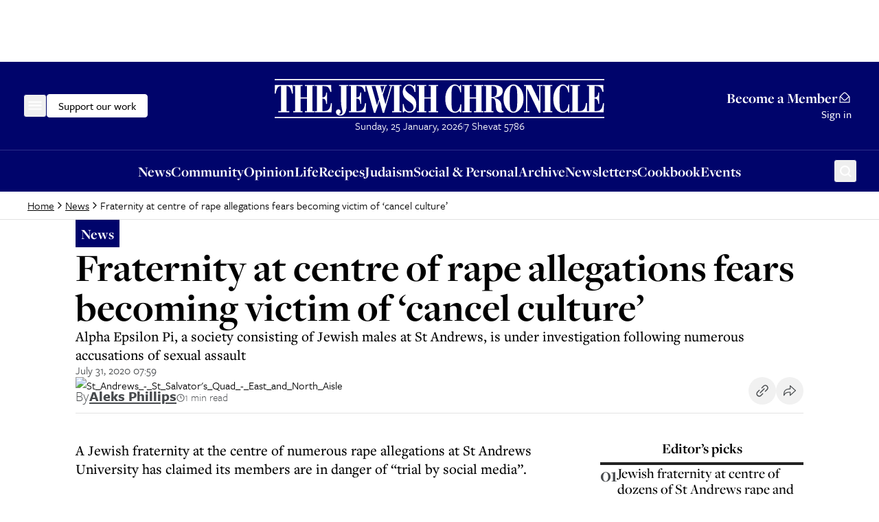

--- FILE ---
content_type: application/javascript; charset=utf-8
request_url: https://www.thejc.com/_next/static/chunks/app/(other)/layout-e84b0026f19ada83.js
body_size: -29
content:
(self.webpackChunk_N_E=self.webpackChunk_N_E||[]).push([[4345,6855],{67617:(e,n,r)=>{Promise.resolve().then(r.t.bind(r,52619,23)),Promise.resolve().then(r.bind(r,24437)),Promise.resolve().then(r.bind(r,36552)),Promise.resolve().then(r.bind(r,48577)),Promise.resolve().then(r.bind(r,15536)),Promise.resolve().then(r.bind(r,47662)),Promise.resolve().then(r.bind(r,35903)),Promise.resolve().then(r.bind(r,9531)),Promise.resolve().then(r.bind(r,58450)),Promise.resolve().then(r.bind(r,73178)),Promise.resolve().then(r.bind(r,15255)),Promise.resolve().then(r.bind(r,49187)),Promise.resolve().then(r.bind(r,34159)),Promise.resolve().then(r.bind(r,59281)),Promise.resolve().then(r.bind(r,64894)),Promise.resolve().then(r.bind(r,72931)),Promise.resolve().then(r.bind(r,34452)),Promise.resolve().then(r.bind(r,97858)),Promise.resolve().then(r.bind(r,87425)),Promise.resolve().then(r.bind(r,84546)),Promise.resolve().then(r.bind(r,2443)),Promise.resolve().then(r.bind(r,93539)),Promise.resolve().then(r.bind(r,25754)),Promise.resolve().then(r.bind(r,97026)),Promise.resolve().then(r.bind(r,85850)),Promise.resolve().then(r.bind(r,62624)),Promise.resolve().then(r.bind(r,49403)),Promise.resolve().then(r.bind(r,26766))},79862:(e,n,r)=>{"use strict";Object.defineProperty(n,"__esModule",{value:!0}),Object.defineProperty(n,"RouterContext",{enumerable:!0,get:function(){return o}});let o=r(28140)._(r(12115)).default.createContext(null)}},e=>{e.O(0,[2619,2454,4909,3249,4431,8616,4415,2982,3017,4498,2919,9972,1585,5536,5963,8441,1255,7358],()=>e(e.s=67617)),_N_E=e.O()}]);

--- FILE ---
content_type: text/x-component
request_url: https://www.thejc.com/archive?_rsc=1c2ak
body_size: -395
content:
0:{"b":"RjxPhTB7D_-_ebKhyDO1k","f":[["children","(other)","children","search",["search",{"children":[["searchContext","archive","d"],{"children":["__PAGE__",{}]}]}],null,[null,null],true]],"S":false}


--- FILE ---
content_type: application/javascript; charset=utf-8
request_url: https://www.thejc.com/_next/static/chunks/1172-f444d748414a3727.js
body_size: 5169
content:
"use strict";(self.webpackChunk_N_E=self.webpackChunk_N_E||[]).push([[1172],{6805:(e,t,a)=>{a.d(t,{A:()=>o});var s=a(95155);a(12115);var l=a(52619),n=a.n(l),i=a(15239),r=a(28663);let c=e=>{let{imageUrl:t,imageAlt:a,imagePriority:l,imageLoading:c,authorUrl:o,size:d="md",hasBorder:m=!0,className:g}=e;return(0,s.jsxs)(n(),{href:o,className:(0,r.cn)("block shrink-0 relative aspect-square rounded-full bg-white overflow-hidden ring-offset-background transition-colors focus-visible:outline-none focus-visible:ring-2 focus-visible:ring-ring focus-visible:ring-offset-2","lg"===d?"w-[80px] md:w-[110px] xl:w-[155px]":"w-56 h-56",m?"border border-category-opinion":"border-0 bg-[#9d7677]",g),prefetch:!1,children:[(0,s.jsx)(i.default,{src:t,alt:a,fill:!0,sizes:"lg"===d?"(min-width: 1280px) 155px, (min-width: 601px) 110px, 80px":"56px",priority:l,loading:c,fetchPriority:l?"high":"low",className:"object-cover contrast-[110%]"}),(0,s.jsx)("div",{className:"absolute inset-0 bg-category-opinion opacity-40 mix-blend-screen sepia-[.2] saturate-200 brightness-75 contrast-200 pointer-events-none"})]})},o=e=>{let{authors:t,className:a,hasOverlap:l=!1}=e;return!t.length||t.every(e=>!e.imageUrl)?null:(0,s.jsx)("div",{className:(0,r.cn)("inline-flex",a),children:t.map((e,t)=>e.imageUrl?(0,s.jsx)("div",{className:(0,r.cn)("rounded-full",l&&t>0&&"ml-[-10px]"),children:(0,s.jsx)(c,{imageUrl:e.imageUrl||"",imageAlt:e.imageAlt||"",imagePriority:!0,authorUrl:e.authorUrl||"",size:e.size||"lg",hasBorder:!0})},t):null)})}},7812:(e,t,a)=>{a.d(t,{A:()=>n});var s=a(95155);a(12115);var l=a(83365);let n=e=>{let{cookTime:t}=e;return(0,s.jsxs)("div",{className:"inline-flex items-center gap-4 bg-category-food-40 p-4 rounded-md",children:[(0,s.jsx)(l.default,{className:"w-12 h-12"}),(0,s.jsxs)("span",{className:"font-tertiary text-12 leading-xs shrink-0",children:["Cook time: ",t]})]})}},25954:(e,t,a)=>{a.d(t,{A:()=>i});var s=a(95155);a(12115);var l=a(28663),n=a(26442);let i=e=>{let{sponsor:t,hasMobileLayout:a,className:i}=e;return(0,s.jsxs)(n.A,{variant:"body",size:"sm",leading:"lg",className:(0,l.cn)("flex items-center gap-4 font-tertiary leading-lg text-gray-700 font-light",a&&"text-14 sm:text-16 font-light leading-lg",i),children:["Sponsored by ",t]})}},26442:(e,t,a)=>{a.d(t,{A:()=>r});var s=a(95155);a(12115);var l=a(83101),n=a(28663);let i=(0,l.F)("",{variants:{variant:{body:"font-secondary font-medium",secondary:"font-tertiary font-normal",button:"font-tertiary font-medium",eyebrow:"font-secondary font-normal uppercase tracking-[0.125em]"},size:{xs:"text-14",sm:"text-16",md:"text-18",lg:"text-21",eyebrow:"text-16"},leading:{xs:"leading-xs",sm:"leading-sm",md:"leading-md",lg:"leading-lg",xl:"leading-xl"}},compoundVariants:[{variant:"body",size:"sm",className:"text-body-sm"},{variant:"secondary",size:"sm",className:"text-body-sm"},{variant:"button",size:"sm",className:"text-14 leading-lg"},{variant:"button",size:"lg",className:"text-16 leading-lg"},{variant:"eyebrow",size:"lg",className:"text-16 leading-lg"}],defaultVariants:{variant:"body",size:"md",leading:"xl"}}),r=e=>{let{as:t="p",variant:a,size:l,leading:r,className:c,children:o,...d}=e;return(0,s.jsx)(t,{className:(0,n.cn)(i({variant:a,size:l,leading:r,className:c})),...d,children:o})}},37171:(e,t,a)=>{a.d(t,{Wo:()=>i,X8:()=>l,vd:()=>r});let s=function(){let e,t,a,s=arguments.length>0&&void 0!==arguments[0]?arguments[0]:new Date,l={Tishri:"Tishrei",Heshvan:"Cheshvan",Kislev:"Kislev",Tevet:"Tevet",Shevat:"Shevat",Adar:"Adar","Adar II":"Adar II",Nisan:"Nisan",Iyar:"Iyar",Sivan:"Sivan",Tamuz:"Tammuz",Av:"Av",Elul:"Elul"};return new Intl.DateTimeFormat("en-US-u-ca-hebrew",{year:"numeric",month:"numeric",day:"numeric",calendar:"hebrew",numberingSystem:"latn"}).formatToParts(s).forEach(s=>{let{type:n,value:i}=s;"day"===n&&(e=i),"month"===n&&(t=l[i]||i),"year"===n&&(a=i)}),"".concat(e," ").concat(t," ").concat(a)},l=()=>{let e=new Date,t=s(e),a=e.toLocaleDateString("en-GB",{weekday:"long"}),l=e.toLocaleDateString("en-GB",{day:"numeric",month:"long"}),n=e.toLocaleDateString("en-GB",{year:"numeric"});return{english:"".concat(a,", ").concat(l,", ").concat(n),hebrew:t}},n=e=>e.toLocaleString("en-US",{month:"long",day:"numeric",year:"numeric",hour:"numeric",minute:"2-digit",hour12:!1}).replace(" at",""),i=e=>{let t=e?new Date(e):new Date;return isNaN(t.getTime())?n(new Date):n(t)},r=e=>e instanceof Date&&!isNaN(e.getUTCMilliseconds())},47922:(e,t,a)=>{a.d(t,{A:()=>r});var s=a(95155);a(12115);var l=a(28663),n=a(83365),i=a(26442);let r=e=>{let{readTime:t,hasMobileLayout:a,className:r}=e;return(0,s.jsxs)("div",{className:(0,l.cn)("flex items-center gap-4 text-gray-700",r),children:[(0,s.jsx)(n.default,{className:(0,l.cn)(a?"w-10 h-10 sm:w-12 sm:h-12":"w-12 h-12")}),(0,s.jsx)(i.A,{as:"span",variant:"body",size:"sm",leading:"lg",className:(0,l.cn)("font-tertiary leading-lg shrink-0 font-light",a&&"text-14 sm:text-16 leading-lg"),children:t})]})}},59392:(e,t,a)=>{a.r(t),a.d(t,{default:()=>i});var s,l=a(12115);function n(){return(n=Object.assign?Object.assign.bind():function(e){for(var t=1;t<arguments.length;t++){var a=arguments[t];for(var s in a)({}).hasOwnProperty.call(a,s)&&(e[s]=a[s])}return e}).apply(null,arguments)}let i=function(e){return l.createElement("svg",n({xmlns:"http://www.w3.org/2000/svg",width:18,height:18,fill:"none"},e),s||(s=l.createElement("path",{fill:"#474A4D",d:"M2.478 18h13.044C16.889 18 18 16.93 18 15.613V3.72c0-1.317-1.111-2.387-2.479-2.387h-.982V.667A.68.68 0 0 0 13.846 0c-.38 0-.692.3-.692.667v.666H4.846V.667A.68.68 0 0 0 4.154 0c-.38 0-.692.3-.692.667v.666h-.984C1.111 1.333 0 2.403 0 3.72v11.893C0 16.93 1.111 18 2.478 18M1.385 3.72c0-.58.491-1.053 1.093-1.053h.984v.666c0 .367.311.667.692.667s.692-.3.692-.667v-.666h8.308v.666c0 .367.311.667.692.667s.692-.3.692-.667v-.666h.983c.603 0 1.094.473 1.094 1.053v1.947H1.385zm0 3.28h15.23v8.613c0 .58-.491 1.054-1.093 1.054H2.478c-.602 0-1.093-.474-1.093-1.054z"})))}},61172:(e,t,a)=>{a.d(t,{A:()=>y});var s=a(95155);a(12115);var l=a(15239),n=a(52619),i=a.n(n),r=a(28663),c=a(26442),o=a(78641);let d=e=>{let{type:t,label:a,labelUrl:l,className:n}=e;return(()=>{if("recipe"===t)return(0,s.jsxs)("div",{className:(0,r.cn)("inline-flex gap-8 items-center",n),children:[(0,s.jsx)(o.default,{className:"w-26 h-26"}),(0,s.jsx)(c.A,{as:"span",variant:"eyebrow",size:"lg",className:"text-inherit text-14",children:a||"Recipe"})]});if("sponsored"===t)return(0,s.jsx)(c.A,{as:"span",variant:"eyebrow",size:"lg",className:"self-start px-8 py-4 text-sponsored bg-sponsored-10",children:"Sponsored"});let e=(0,s.jsx)(c.A,{as:"span",variant:"eyebrow",size:"lg",className:"text-16",children:a});return a&&l?(0,s.jsx)(i(),{href:l,className:(0,r.cn)("inline-flex self-start text-gray-700 ring-offset-background transition-colors focus-visible:outline-none focus-visible:ring-2 focus-visible:ring-ring focus-visible:ring-offset-2 hover:text-black hover:underline",n),prefetch:!1,children:e}):e})()};var m=a(91402),g=a(7812),x=a(87246),h=a(47922),u=a(25954),f=a(37171);let v=e=>{let{articleDate:t,className:a}=e;return(0,s.jsx)(c.A,{as:"span",variant:"body",size:"sm",leading:"lg",className:(0,r.cn)("text-gray-700 font-tertiary leading-lg shrink-0 font-light @xs:hidden",a),children:(0,f.Wo)(t)})};var p=a(6805),b=a(99370),w=a(94258);let y=e=>{let{type:t="news",image:a,imageAlt:n,title:o,description:f,href:y,authors:A,readTime:j,cookTime:N,label:z,labelUrl:k,sponsor:D,imagePriority:E=!1,imageLoading:S,imageSizes:T,articleDate:U,hasDarkBackground:_,isBreakingNews:M,showImage:B=!0,headingLevel:O="h4",eventDate:P,eventLocation:C}=e,I="opinion"===t,L="news"===t,F="recipe"===t,H="sponsored"===t,V=A&&A.length>0,G=I&&V,R=j&&U,K=V&&!I||j||U||N||D||P||C,W=L&&z||F||H;return(0,s.jsxs)("div",{className:(0,r.cn)("grid grid-cols-[auto_max-content] w-full text-card-foreground gap-8",_&&"dark",M&&a?"gap-24 md:gap-0":a?"gap-8":"gap-0",M&&"grid-cols-1 md:grid-cols-3"),children:[(0,s.jsxs)("div",{className:(0,r.cn)("flex flex-col items-start w-full shrink-0",M&&"md:col-span-2 md:pl-16 md:max-w-[627px]"),children:[M&&(0,s.jsxs)("div",{className:"bg-destructive text-white rounded-sm flex items-center gap-4 px-8 mb-16",children:[(0,s.jsx)("div",{className:"w-[5px] h-[5px] bg-white rounded-full"}),(0,s.jsx)(c.A,{variant:"eyebrow",size:"eyebrow",leading:"lg",className:"leading-[20px]",children:"Breaking"})]}),!M&&W?(0,s.jsx)("div",{className:"flex items-center pb-8 sm:pb-12 @xs:sm:pb-8 gap-8",children:(0,s.jsx)(d,{type:t,label:z,labelUrl:k,className:_?"text-white hover:text-white":void 0})}):null,G&&(0,s.jsxs)("div",{className:"flex items-center pb-8 sm:pb-12 @xs:sm:pb-8 gap-8",children:[(0,s.jsx)(p.A,{authors:(null==A?void 0:A.map(e=>({imageUrl:e.image||"",imageAlt:e.name||"",imagePriority:E,imageLoading:S,authorUrl:e.url||"",size:"md"})))||[],hasOverlap:!0}),(0,s.jsx)(x.A,{authors:(null==A?void 0:A.map(e=>({name:e.name||"",url:e.url||""})))||[],className:_?"text-white hover:text-white":void 0})]}),(0,s.jsxs)("div",{className:"flex flex-col gap-8 sm:gap-12 @xs:sm:gap-8",children:[(0,s.jsxs)(i(),{href:y,className:(0,r.cn)("flex flex-col gap-8 @sm:gap-12 group ring-offset-background transition-colors focus-visible:outline-none focus-visible:ring-2 focus-visible:ring-ring focus-visible:ring-offset-2",M&&"gap-12"),children:[(0,s.jsx)(m.A,{as:O,variant:"heading",size:"h4",leading:"md",className:(0,r.cn)("font-bold @xs:text-h5 @xs:font-medium decoration-1 underline-offset-4 group-hover:underline",M&&"text-28 leading-md"),children:o}),(0,s.jsx)(c.A,{variant:"body",size:M?"md":"lg",className:(0,r.cn)("hidden md:block @xs:md:hidden",M&&"block"),children:f})]}),K&&(0,s.jsxs)("div",{className:"flex flex-wrap gap-x-8 gap-y-4 flex-col items-start sm:flex-row sm:items-center sm:gap-8",children:[!G&&V&&(0,s.jsx)("div",{className:"@xs:hidden @lg:flex lg:@sm:flex gap-8",children:(0,s.jsx)(x.A,{authors:(null==A?void 0:A.map(e=>({name:e.name||"",url:e.url||""})))||[],className:_?"text-white hover:text-white":void 0})}),j&&(0,s.jsx)(h.A,{readTime:j,className:_?"text-white":void 0}),R&&(0,s.jsx)(c.A,{variant:"body",size:"sm",className:"text-14 text-gray-500 xs:hidden sm:inline @xs:sm:hidden",children:"||"}),U&&(0,s.jsx)(v,{articleDate:U,className:_?"text-white":void 0}),N&&(0,s.jsx)(g.A,{cookTime:N}),D&&(0,s.jsx)(u.A,{sponsor:D,className:_?"text-white":void 0}),(P||C)&&(0,s.jsxs)("div",{className:"flex flex-col gap-8",children:[P&&P.startDate&&(0,s.jsx)(b.Ay,{startDate:P.startDate,endDate:P.endDate,isFullDay:P.isFullDay||!1,showTime:!1,size:"sm"}),C&&(0,s.jsx)(w.A,{locationName:C,size:"sm"})]})]})]})]}),a&&B&&(0,s.jsx)(i(),{href:y,className:(0,r.cn)("relative @xs:hidden @lg:block lg:@sm:block lg:@sm:!w-[98px] h-auto self-start group overflow-hidden aspect-video @xs:aspect-4/3 ring-offset-background transition-colors focus-visible:outline-none focus-visible:ring-2 focus-visible:ring-ring focus-visible:ring-offset-2",M&&"order-first w-full md:w-[calc(100%_-_10px)] md:col-span-1"),style:{width:M?void 0:"clamp(60px, 26vw, 338px)"},children:(0,s.jsxs)("picture",{children:[!M&&(0,s.jsx)("source",{media:"(max-width: 440px)",sizes:"1px",srcSet:"[data-uri] 1w"}),(0,s.jsx)("source",{srcSet:a,sizes:T}),(0,s.jsx)(l.default,{src:a,alt:n||o||"",fill:!0,sizes:T,priority:E,loading:S,fetchPriority:E?"high":"low",className:"object-cover transition-transform duration-500 ease-in-out group-hover:scale-[1.02]"})]})})]})}},78641:(e,t,a)=>{a.r(t),a.d(t,{default:()=>c});var s,l,n,i=a(12115);function r(){return(r=Object.assign?Object.assign.bind():function(e){for(var t=1;t<arguments.length;t++){var a=arguments[t];for(var s in a)({}).hasOwnProperty.call(a,s)&&(e[s]=a[s])}return e}).apply(null,arguments)}let c=function(e){return i.createElement("svg",r({xmlns:"http://www.w3.org/2000/svg",fill:"none",viewBox:"0 0 26 27"},e),s||(s=i.createElement("circle",{cx:13,cy:13.375,r:12.5,stroke:"#E2E2E2"})),l||(l=i.createElement("g",{clipPath:"url(#recipe_svg__a)"},i.createElement("path",{fill:"currentColor",d:"M16.5 7.5a2.47 2.47 0 0 0-1.356.4 3 3 0 0 0-4.287 0A2.5 2.5 0 1 0 9 12.45V19h8v-6.55a2.5 2.5 0 0 0-.5-4.95M16 18h-6v-1.5h6zm.5-6.5H16v4h-6v-4h-.5a1.5 1.5 0 1 1 1.07-2.55l.43.439.343-.507a2 2 0 0 1 3.317 0l.34.507.43-.439a1.49 1.49 0 0 1 1.07-.45 1.5 1.5 0 0 1 0 3"}))),n||(n=i.createElement("defs",null,i.createElement("clipPath",{id:"recipe_svg__a"},i.createElement("path",{fill:"currentColor",d:"M7 7h12v12H7z"})))))}},87246:(e,t,a)=>{a.d(t,{A:()=>o});var s=a(95155),l=a(12115),n=a(28663),i=a(52619),r=a.n(i),c=a(26442);let o=e=>{let{authors:t,hasMobileLayout:a,className:i}=e;return(0,s.jsxs)(c.A,{variant:"body",size:"sm",leading:"lg",className:(0,n.cn)("flex flex-wrap items-center text-gray-700 font-tertiary font-light",a&&"text-14 sm:text-16 font-light leading-lg",i),children:["By\xa0",t.map((e,a)=>(0,s.jsxs)(l.Fragment,{children:[(0,s.jsx)(r(),{href:e.url,className:(0,n.cn)("flex items-center font-bold text-inherit decoration-0 underline-offset-2 underline hover:no-underline hover:text-black ring-offset-background transition-colors focus-visible:outline-none focus-visible:ring-2 focus-visible:ring-ring focus-visible:ring-offset-2",i),prefetch:!1,children:e.name}),a<t.length-1&&(0,s.jsx)("span",{className:"text-inherit font-light",children:"\xa0 and \xa0"})]},a))]})}},88471:(e,t,a)=>{a.r(t),a.d(t,{default:()=>r});var s,l,n=a(12115);function i(){return(i=Object.assign?Object.assign.bind():function(e){for(var t=1;t<arguments.length;t++){var a=arguments[t];for(var s in a)({}).hasOwnProperty.call(a,s)&&(e[s]=a[s])}return e}).apply(null,arguments)}let r=function(e){return n.createElement("svg",i({xmlns:"http://www.w3.org/2000/svg",width:18,height:18,fill:"none"},e),s||(s=n.createElement("path",{fill:"#474A4D",d:"M8.561 17.765a.527.527 0 0 0 .878 0c1.248-1.872 3.086-4.184 4.367-6.535 1.024-1.88 1.522-3.483 1.522-4.902A6.335 6.335 0 0 0 9 0a6.335 6.335 0 0 0-6.328 6.328c0 1.419.498 3.022 1.522 4.902 1.28 2.35 3.122 4.667 4.367 6.535M9 1.055a5.28 5.28 0 0 1 5.273 5.273c0 1.238-.455 2.676-1.393 4.397-1.104 2.027-2.68 4.083-3.88 5.811-1.2-1.728-2.776-3.784-3.88-5.81-.938-1.722-1.393-3.16-1.393-4.398A5.28 5.28 0 0 1 9 1.055"})),l||(l=n.createElement("path",{fill:"#474A4D",d:"M9 9.492a3.17 3.17 0 0 0 3.164-3.164A3.17 3.17 0 0 0 9 3.164a3.17 3.17 0 0 0-3.164 3.164A3.17 3.17 0 0 0 9 9.492M9 4.22c1.163 0 2.11.946 2.11 2.11 0 1.162-.947 2.109-2.11 2.109a2.11 2.11 0 0 1-2.11-2.11c0-1.163.947-2.11 2.11-2.11"})))}},94258:(e,t,a)=>{a.d(t,{A:()=>i});var s=a(95155);a(12115);var l=a(88471),n=a(28663);let i=e=>{let{locationName:t,size:a="lg"}=e;return(0,s.jsxs)("div",{className:"flex gap-10 items-start",children:[(0,s.jsx)(l.default,{className:(0,n.cn)(["w-18 h-18"],{"mt-4":"sm"===a,"mt-6":"lg"===a})}),(0,s.jsx)("div",{className:"flex flex-col gap-4",children:(0,s.jsx)("p",{className:(0,n.cn)(["text-21/xl font-bold"],{"text-16/xl":"sm"===a,"text-21/xl":"lg"===a}),children:t})})]})}},99370:(e,t,a)=>{a.d(t,{Ay:()=>c});var s=a(95155);a(12115);var l=a(59392),n=a(28663);let i=e=>e.toLocaleDateString("en-US",{month:"short",day:"numeric",year:"numeric"}),r=e=>e.toLocaleTimeString("en-US",{hour:"numeric",minute:"numeric"}),c=e=>{let{startDate:t,endDate:a,isFullDay:c,showTime:o=!0,size:d="lg"}=e,m=!!a&&((e,t)=>e.getFullYear()!==t.getFullYear()||e.getMonth()!==t.getMonth()||e.getDate()!==t.getDate())(t,a),g=i(t),x=a?i(a):null,h=o&&!c&&!m,u=h?r(t):null,f=h&&a?r(a):null;return(0,s.jsxs)("div",{className:"flex gap-10 items-start",children:[(0,s.jsx)(l.default,{className:(0,n.cn)(["w-18 h-18 shrink-0"],{"mt-4":"sm"===d,"mt-6":"lg"===d})}),(0,s.jsxs)("div",{className:"flex flex-col gap-4",children:[(0,s.jsxs)("p",{className:(0,n.cn)(["text-21/xl font-bold"],{"text-16/xl":"sm"===d,"text-21/xl":"lg"===d}),children:[(0,s.jsx)("span",{className:"whitespace-nowrap inline-block",children:g}),m&&x&&(0,s.jsxs)("span",{className:"whitespace-nowrap inline-block",children:["\xa0–\xa0",x]})]}),h&&(0,s.jsxs)("p",{className:(0,n.cn)(["text-18/xl"],{"text-16/xl":"sm"===d,"text-18/xl":"lg"===d}),children:[u,f&&(0,s.jsxs)("span",{className:"whitespace-nowrap",children:["\xa0–\xa0",f]})]})]})]})}}}]);

--- FILE ---
content_type: application/javascript; charset=utf-8
request_url: https://www.thejc.com/_next/static/chunks/app/(homepage)/home/%5Bregion%5D/layout-747d10261ce4333d.js
body_size: 1012
content:
(self.webpackChunk_N_E=self.webpackChunk_N_E||[]).push([[2060],{15239:(e,r,t)=>{"use strict";t.d(r,{default:()=>i.a});var s=t(54652),i=t.n(s);t.o(s,"getImageProps")&&t.d(r,{getImageProps:function(){return s.getImageProps}})},15546:(e,r,t)=>{"use strict";function s(e){let{src:r,width:t,quality:s}=e;if(r.includes("atexcloud.io"))try{let e=new URL(r);return e.searchParams.set("w",t.toString()),e.searchParams.set("q",(s?s/100:.6).toString()),e.href}catch(e){return r}if(r.includes("epaper.thejc.com"))try{let e=new URL(r);return e.searchParams.delete("h"),e.searchParams.set("w",t.toString()),e.href}catch(e){}return r}t.r(r),t.d(r,{default:()=>s})},54652:(e,r,t)=>{"use strict";Object.defineProperty(r,"__esModule",{value:!0}),!function(e,r){for(var t in r)Object.defineProperty(e,t,{enumerable:!0,get:r[t]})}(r,{default:function(){return a},getImageProps:function(){return l}});let s=t(28140),i=t(75040),n=t(81356),o=s._(t(15546));function l(e){let{props:r}=(0,i.getImgProps)(e,{defaultLoader:o.default,imgConf:{deviceSizes:[640,750,828,1080,1200,1920,2048,3840],imageSizes:[16,32,48,64,96,128,256,384],path:"/_next/image/",loader:"custom",dangerouslyAllowSVG:!1,unoptimized:!1}});for(let[e,t]of Object.entries(r))void 0===t&&delete r[e];return{props:r}}let a=n.Image},60002:(e,r,t)=>{"use strict";t.d(r,{TakeoverLeftBanner:()=>u,TakeoverRightBanner:()=>c,TakeoverTopBanner:()=>m});var s=t(95155),i=t(50895),n=t(15239),o=t(52619),l=t.n(o),a=t(15536);let d=e=>{let{url:r,image:t}=e;return(0,s.jsx)(l(),{href:r,children:(0,s.jsx)(n.default,{src:t.baseUrl,width:t.width,height:t.height,alt:"",priority:!0})})},h=e=>{let{url:r,image:t,mediaQueryWidth:i}=e,{props:o}=(0,n.getImageProps)({alt:"",width:t.width,height:t.height,src:t.baseUrl,priority:!0});return(0,s.jsx)(l(),{href:r,children:(0,s.jsxs)("picture",{children:[(0,s.jsx)("source",{media:"(max-width: ".concat(i,"px)"),srcSet:"[data-uri]"}),(0,s.jsx)("img",{...o,alt:""})]})})},m=e=>{let{ad:r}=e;return(0,i.r)()?null:r?(0,s.jsx)("div",{className:"flex justify-center",children:(0,s.jsx)(d,{...r})}):(0,s.jsx)(a.default,{adUnitPath:"/32215878/header",immediateLoad:!0})},u=e=>{let{ad:r,mediaQueryWidth:t}=e;return r?(0,s.jsx)("div",{className:"takeover-side absolute top-0 left-0 -translate-x-full !mt-0 z-10",children:(0,s.jsx)(h,{...r,mediaQueryWidth:t})}):null},c=e=>{let{ad:r,mediaQueryWidth:t}=e;return r?(0,s.jsx)("div",{className:"takeover-side absolute top-0 right-0 translate-x-full !mt-0 z-10",children:(0,s.jsx)(h,{...r,mediaQueryWidth:t})}):null}},96034:(e,r,t)=>{Promise.resolve().then(t.t.bind(t,52619,23)),Promise.resolve().then(t.bind(t,24437)),Promise.resolve().then(t.bind(t,36552)),Promise.resolve().then(t.bind(t,48577)),Promise.resolve().then(t.bind(t,15536)),Promise.resolve().then(t.bind(t,47662)),Promise.resolve().then(t.bind(t,35903)),Promise.resolve().then(t.bind(t,9531)),Promise.resolve().then(t.bind(t,58450)),Promise.resolve().then(t.bind(t,73178)),Promise.resolve().then(t.bind(t,15255)),Promise.resolve().then(t.bind(t,49187)),Promise.resolve().then(t.bind(t,34159)),Promise.resolve().then(t.bind(t,59281)),Promise.resolve().then(t.bind(t,64894)),Promise.resolve().then(t.bind(t,72931)),Promise.resolve().then(t.bind(t,34452)),Promise.resolve().then(t.bind(t,97858)),Promise.resolve().then(t.bind(t,87425)),Promise.resolve().then(t.bind(t,84546)),Promise.resolve().then(t.bind(t,2443)),Promise.resolve().then(t.bind(t,93539)),Promise.resolve().then(t.bind(t,25754)),Promise.resolve().then(t.bind(t,97026)),Promise.resolve().then(t.bind(t,85850)),Promise.resolve().then(t.bind(t,62624)),Promise.resolve().then(t.bind(t,49403)),Promise.resolve().then(t.bind(t,26766)),Promise.resolve().then(t.bind(t,60002))}},e=>{e.O(0,[2619,2454,4909,1356,3249,4431,8616,4415,2982,3017,4498,2919,9972,1585,5536,5963,8441,1255,7358],()=>e(e.s=96034)),_N_E=e.O()}]);